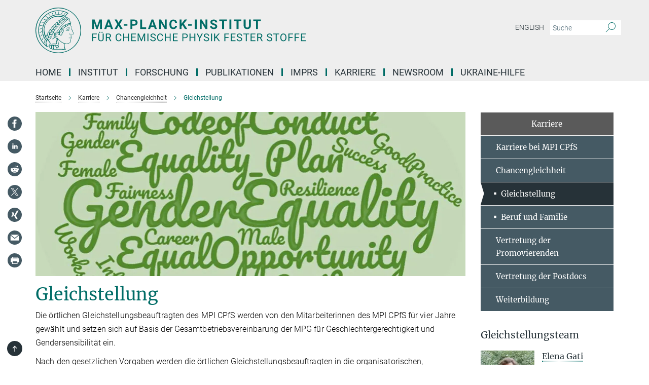

--- FILE ---
content_type: text/javascript; charset=utf-8
request_url: https://www.cpfs.mpg.de/3109367/graubox_drei_level.js
body_size: 1214
content:
// der Script macht es moeglich die Eintraege in der grauen Box auf drei unterschiedliche Weisen zu formatieren.
// dafuer muss das erste Zeichen im Linktext den gewuenschten Level bezeichnen:
// Level 1: Linktext faengt mit "=" (istgleich-Zeichen) an
// Level 2: keine besondere Markierung
// Level 3: Linktext faengt mit "-" (Bindestrich) an
//
// Dazu noch wird in der grauen Box der Eitrag fuer die aktuelle Seite extra hervorgehoben
// um einen Eintrag als "aktuell" zu bestimmen, vergleicht der Script den Text des Eintrages und den Titel der Webseite (das, was auf dem Browsertab steht)
// 
// es ist auch moeglich einen Eintrag in der grauen Box als aktuell zu markieren, dessen Text sich von dem Setentitel unterscheidet.
// dafuer in den Queltext der Seite, irgendwo bevor dieser Script geladen wird, folgende zeile einfuegen:
// <script>var currentGrauBoxTitle = "hier kommt Text in der grauen Box, der aktiv werden soll";</script>
var grauBoxContainer = document.getElementsByClassName('graybox_container');
var grauboxDivs;
var grauboxULs;
if (grauBoxContainer.length > 0){
	grauboxDivs = grauBoxContainer[0].getElementsByTagName("div");
	if (grauboxDivs.length > 0){
			grauboxULs = grauboxDivs[0].getElementsByTagName("ul");
			if (grauboxULs.length > 0){
				for (var i =0; i < grauboxULs[0].children.length; i++ ){
					var links = grauboxULs[0].children[i].getElementsByTagName("a");
					if (links.length > 0){
						var a = links[0];
						var linkText = a.innerHTML.trim();
						
						var linkLevel = 0; 
						var isLinkAktive = false;
						
						if (linkText.substring(0,1) == "="){
							linkLevel = 1;
							linkText = linkText.substring(1).trim();
							if (linkText.substring(linkText.length -1, linkText.length) == "="){
								linkText = linkText.substring(0, linkText.length - 1).trim();
							}
						}
						else if (linkText.substring(0,1) == "-"){
							linkLevel = 3;
							linkText = linkText.substring(1).trim();
						}
						
						var t = document.title.split("|",1)[0].trim();
						try {
							if (currentGrauBoxTitle){
								t = currentGrauBoxTitle.trim();
							}
						}
						catch(err){}
						
						if (linkText.toLowerCase() == t.toLowerCase()){
							isLinkAktive = true;
						}
						
						a.innerHTML = linkText;
						
						if (isLinkAktive){
							if (linkLevel == 3){
								//a.style.backgroundImage = "url(\"data:image/svg+xml;utf8,<svg xmlns='http://www.w3.org/2000/svg' width='30' height='20'><polygon points='0,0 3,10 0,20' fill='white' /><polygon points='12,9 14,9 14,11 12,11' fill='white' /></svg>\")"								
								a.style.backgroundImage = "url(\"data:image/svg+xml;charset=utf8,%3Csvg xmlns='http://www.w3.org/2000/svg' width='30' height='20'%3E%3Cpolygon points='0,0 3,10 0,20' fill='white' /%3E%3Cpolygon points='12,9 14,9 14,11 12,11' fill='white' /%3E%3C/svg%3E\")"
								a.style.backgroundSize = "auto 44px";
								a.style.backgroundRepeat = "no-repeat";
								a.style.backgroundPositon = "left top";
							}
							else{
								//a.style.backgroundImage = "url(\"data:image/svg+xml;utf8,<svg xmlns='http://www.w3.org/2000/svg' width='30' height='20'><polygon points='0,0 3,10 0,20' fill='white' /></svg>\")"								
								a.style.backgroundImage = "url(\"data:image/svg+xml;charset=utf8,%3Csvg xmlns='http://www.w3.org/2000/svg' width='30' height='20'%3E%3Cpolygon points='0,0 3,10 0,20' fill='white' /%3E%3C/svg%3E\")"								
								a.style.backgroundSize = "auto 44px";
								a.style.backgroundRepeat = "no-repeat";
								a.style.backgroundPositon = "left top";
							}
						}
						else if (linkLevel == 3){
								//a.style.backgroundImage = "url(\"data:image/svg+xml;utf8,<svg xmlns='http://www.w3.org/2000/svg' width='30' height='20'><polygon points='12,9 14,9 14,11 12,11' fill='white' /></svg>\")"								
								a.style.backgroundImage = "url(\"data:image/svg+xml;charset=utf8,%3Csvg xmlns='http://www.w3.org/2000/svg' width='30' height='20'%3E%3Cpolygon points='12,9 14,9 14,11 12,11' fill='white' /%3E%3C/svg%3E\")"								
								a.style.backgroundSize = "auto 44px";
								a.style.backgroundRepeat = "no-repeat";
								a.style.backgroundPositon = "left top";
						}
						
						if (linkLevel == 1){
							//padding-left:10px;text-align: center;background-color:rgb(90,90,90);
							a.style.paddingLeft = "10px";
							a.style.textAlign = "center";
							a.style.backgroundColor = "rgb(90,90,90)"
						}
						else if (linkLevel == 3){
							a.style.paddingLeft = "40px";
						}
						
					}
				}
			}
	}
}

--- FILE ---
content_type: image/svg+xml
request_url: https://www.cpfs.mpg.de/assets/institutes/headers/cpfs-desktop-de-99375f5512c743e59a0e5b26bc0414db09d8b9569eeb90c41be0c2e44dea4dc1.svg
body_size: 25692
content:
<svg xmlns="http://www.w3.org/2000/svg" viewBox="0 0 2500 300"><defs><style>.minerva-base-style{}</style></defs><g transform="translate(0 0) scale(1.4285714285714286) translate(0 0)" style="fill: #006c66;"><title>minerva</title><path d="M105,0A105,105,0,1,0,210,105,105.1,105.1,0,0,0,105,0Zm0,207.1A102.1,102.1,0,1,1,207.1,105,102.2,102.2,0,0,1,105,207.1Z"/><path class="minerva-base-style" d="M166.6,97c-1.4-3.1-.5-5.1-.9-7.3s-2.7-7-4.3-10.8c-.7-1.7,3.8-1.3.4-7.6,0-.2,4.7-2,0-5.5a26.4,26.4,0,0,1-6-6.7,1,1,0,0,1,0-1.3c2.7-2.4,2.8-5.8-.1-7.5s-4.5,0-6.7,1.4c-.7.5-1.1.8-1.9.5L145.3,51c2.7-2.6,3.3-5.2,3.1-5.6s-4.6-1.3-10.2,1l-.4-.3c2.3-3.9,1-6.7.9-6.9h-.1A81,81,0,0,1,151,25.9h.1c.2-.3.3-.6-.2-.9l-1-.6A92.4,92.4,0,0,0,12.7,105c0,29.5,15,57.9,39.4,75.6a13.5,13.5,0,0,0,2.8,1.6A1.1,1.1,0,0,0,56,182l.3-.5a1,1,0,0,0,.3-.8c0-.7-.9-1.3-2.1-3a27.7,27.7,0,0,1-4.7-15.1,22.1,22.1,0,0,1,4.5-13.7c3.7,3.9,11.7,10.9,11.5,17.4s-6.9,6.8-5.4,12.2c.9,3.4,3.4,2,3.9,4.6.7,4.4,6.7,7.3,9.3,6.9.7-.1,1.2.4,2.4,1.7s6.2,1.6,8.2,1.2,4.1,1.4,8,.9,6.1-.9,8.2-.9,22.5-.3,36,1.8c2.4.4,3.1-.7,2.1-2.5-4.9-8.6-5.6-15.8-2.8-25,5,.4,12.2,1.7,21.6-4a11,11,0,0,0,5.1-9.5c-.1-2.1-1-4.7-.5-6.7s1.3-2.7,2.1-3.2c3.6-2.6,1-4.6.4-4.8a3.4,3.4,0,0,0,1.1-4.6c-.7-.7-2.7-6.2-.4-7.3s5.3-1.8,8.1-3.1a4.5,4.5,0,0,0,2.4-6C174.2,114.4,166.8,97.4,166.6,97ZM64.7,179.1c-.7.2-2.9.3-2.4-2.7s2.3-2.6,3.3-1.6S64.9,177.6,64.7,179.1Zm87-125.9c1.2-.8,2.5-1.1,3.3-.4,2.6,2.6-2.9,4.1-1.8,6.1a30.7,30.7,0,0,0,7.5,8.4c1.2,1,1.4,3.1-3.3,4.1s-23.6,5.9-33.6,16.5c-12.5,13.2-20.4,30.3-21.5,28s-3.6-2.8-3.2-3.5C117,81.6,145.1,57.3,151.7,53.2Zm8.2,21.7c-1,2.9-9.1,5.5-8.7,3.5s0-2.2.6-2.3,3.5-1.1,7.5-2.1C159.7,73.9,160.2,74.1,159.9,74.9Zm-20.6,5.3c-.2-1.2,8.5-4.1,8.8-3.3s-1.8,6-4.7,7-4.7.9-4.6.4A11,11,0,0,0,139.3,80.2ZM119,125.8c-4,2.5-6.2-2.2-6.8-3.1a3.7,3.7,0,0,1-.5-3.1c.3-1.4.5-3.3-.4-9.3-.4-2.7,5-9.2,6.3-10.4s3.1.6,3.2,2.6c.3,3.6-1.8,5.6-3.9,7.2s-3.1,4.4-2.6,5.1a1.5,1.5,0,0,0,1.9-.9c1.5-3.3,6-4.9,6.7-6.7s.3-4.4.2-5.6.9-1.2,1.6-1.1,1.4,1.4,1.8,2.7c2.9,7.5-4.3,12-5.5,13.8S122.1,123.9,119,125.8Zm6.1-29.1c-2.2,1.5-5.3-.5-4.7-1.4a43.7,43.7,0,0,1,11.5-11c3.4-2.1,3.8-2.3,4-1.1a10.6,10.6,0,0,1-2.6,7.5c-2.3,2.5-4.6,2.3-5.8,2.6S126.7,95.6,125.1,96.7Zm-19.3,25.6c-1-.2-1.4-2.1-1.2-2.9s3.1-5.2,4-6.4a.5.5,0,0,1,.8.3C110,117.4,109.4,123.1,105.8,122.3ZM138,48.2a17.7,17.7,0,0,1,7.5-1.6c.8.1-1.9,4.8-6.6,6.8s-8.5,2.5-8.9,2.3S134.1,49.9,138,48.2ZM54.7,126.5c-1.5-1.7-2.8-2.6-2.9-2.5a22.4,22.4,0,0,0-3.6,8.9A65.4,65.4,0,0,1,40.7,105C39.3,69.6,69,41.1,105.2,41.2a56.8,56.8,0,0,1,22.4,4.6,31.3,31.3,0,0,0-3.7,6.6c0-1.9-.5-3.4-.4-4.6s-5.1.9-9.7,8.3a19.9,19.9,0,0,0-2.2,5.3c-.1-2.8-.7-4.9-.9-4.9a16.1,16.1,0,0,0-8.5,8.8,22.4,22.4,0,0,0-1.1,3.4c-.2-1.9-.7-3.2-.9-3.2s-5.9,2.3-8.6,8.9A15.4,15.4,0,0,0,90.5,79c-.5-2.3-1.4-3.7-1.7-3.4-1.9,2.4-5.7,3.5-7.6,9.6a13.2,13.2,0,0,0-.7,4.2c-.8-2-2-3.2-2.3-3.2s-6.1,5.5-7,10.9a15.8,15.8,0,0,0,.2,5.8c-1.1-1.8-2.5-3-3.1-4.8-.9.5-5.7,5-5.8,10.7a19.7,19.7,0,0,0,.7,6.1c-1.6-2.9-3.8-4.2-4.1-4.1s-4,4.1-4.8,11.1A11.8,11.8,0,0,0,54.7,126.5Zm74.1-79.7c2.8-3.4,7.6-6.1,8.2-5.8s-.8,5.6-3.9,8.6-8.1,6.2-8.6,6.1S126.2,49.8,128.8,46.8Zm-9.3,13a21,21,0,0,0-5.6,6.4c-.5.9-1.9-5,1.7-10.6,2.2-3.5,6.6-6.6,6.5-6.2S124.2,56,119.5,59.8Zm-10.1,7.5c-3.4,5.1-3.6,3.3-7.3,8.3-.2.2-.2-6.5,1.1-9.4,2.1-4.7,5.7-7.4,6.2-7.5S111.3,64.5,109.4,67.3ZM98.3,77.4c-1.7,3-3.3,2.3-6.2,6.7-.3.4-1.1-3.6.7-9.1a12.6,12.6,0,0,1,5.9-6.9C99.3,68,100.4,73.8,98.3,77.4ZM88,88.1c-1.8,3.9-2.9,4-5,6.4-.3.4-1.8-3.7-.4-8.8s4-5.6,5.3-7S89.9,84,88,88.1Zm-8.4,6.6a10.3,10.3,0,0,1-.4,3c-1.3,4.3-3.9,6.2-5.3,8.1a15.7,15.7,0,0,1-1.6-5.8,15.2,15.2,0,0,1,5.2-11.2C78.3,88.8,79.6,92,79.6,94.7Zm-8.5,12.8A14.9,14.9,0,0,1,66,118.3a17.7,17.7,0,0,1-2.2-7.6c-.2-6.3,2.4-8.5,3.6-9.7C67.9,102.8,71.1,104.2,71.1,107.5ZM59,113.8c1.8.9,3.9,3.4,4.1,8.2s-3.2,8.7-4.6,9.4c-.9-3.7-2.6-4.4-2.6-8A18,18,0,0,1,59,113.8Zm7.3,12.5c4.6-2,9.6-1.7,9.8-1.5s-1.5,5.9-5.9,8.2-9.5,2.7-10,2.1S61.7,128.3,66.3,126.3Zm-.4-3.4c.3-1.5,3-6.5,7.1-8.3h0a18.4,18.4,0,0,1,9.4-1.5c.5.2-1.7,5.6-5.8,7.6S70.1,121.6,65.9,122.9Zm6.9-11.8c.2-.4,3.5-6.4,7.4-8.2a17.5,17.5,0,0,1,8.9-1.4c.3.1-1.8,5.4-6.2,7.6S72.6,111.6,72.8,111.1Zm8.9-11.9c-.3-.2,4.4-6.4,8.4-8.3a15.6,15.6,0,0,1,8.4-1c.3.3-1.9,5.5-6.5,7.5A24.2,24.2,0,0,1,81.7,99.2ZM92.4,87.4c-.2-.2,3.4-6.3,7.4-7.9s7.7-.1,8.9,0-1.3,4.5-6.6,6.4S93.1,87.7,92.4,87.4Zm12-11.4c.1-.3,4.1-5.9,8.1-7.3a16.4,16.4,0,0,1,9.2-.2c.5.2-2.8,5-7.7,6.5S104.3,76.3,104.4,76Zm12.1-9.9c-.5-.3,4.3-5.7,8.2-7.2a18,18,0,0,1,8.3-1c.3.2-2.5,4.9-7.1,6.7S117.1,66.5,116.5,66.1ZM50.2,175.3C28.6,158.1,15.6,132.1,15.6,105A89.3,89.3,0,0,1,146.4,25.8a.4.4,0,0,1,.1.7,97.3,97.3,0,0,0-10.2,11.4,73.1,73.1,0,0,0-31.3-7A74.3,74.3,0,0,0,30.9,105a72.1,72.1,0,0,0,17.9,48.2,23.1,23.1,0,0,0-1.9,9.4A25.6,25.6,0,0,0,50.2,175.3Zm.2-24.8h-.1A69.2,69.2,0,0,1,33.9,105,71.2,71.2,0,0,1,105,33.9a70.1,70.1,0,0,1,29.6,6.4,22.6,22.6,0,0,0-4.1,2.6A63.1,63.1,0,0,0,105,37.8,67.3,67.3,0,0,0,37.8,105c0,16.1,5,30.2,14.8,42C52.1,147.9,51.3,149.1,50.4,150.5Zm3.5-5.6c-1.3-1.2-4.1-4.3-4.4-8.3V136c0-4.3,1.9-8.6,2.4-9s5.3,3.3,5.4,8.7A14.4,14.4,0,0,1,53.9,144.9Zm8-7.2c3.9-1.8,9.6-1.4,9.3-1.1s-1.8,5.8-6.2,8a12.1,12.1,0,0,1-8.7,1.3C58.6,143.3,58.1,139.5,61.9,137.7Zm5.2,46.5c-.6-2.7-.4-6.3.5-7.3s4.9-1.2,5-.1-1.1,5.4.3,10.2C72.6,187.7,68.3,187.4,67.1,184.2Zm.3-11.1c-.3-2,1.6-3.9,1.6-8.2s-6.6-12.6-11.1-17.3a19.5,19.5,0,0,0,7.9-1.9c6.6-3.1,7.9-10.1,8.1-10.4a11,11,0,0,0-3.8-.4l.8-.4c6.4-3.5,8.1-11,7.8-11.1a17,17,0,0,0-4-.3l2-.7c6.8-2.7,8.7-10.3,8.5-10.6a16.1,16.1,0,0,0-3.5-.4l1.9-.8c6.2-3.1,8.4-10.1,8.1-10.3a10.5,10.5,0,0,0-3.3-.4,23.7,23.7,0,0,0,4.5-1.5c6.7-2.9,8.9-9.3,8.6-9.6a10.9,10.9,0,0,0-3-.5,34.5,34.5,0,0,0,4.4-1.3c6.6-2.2,9.2-8.5,8.8-8.6l-3.7-.8a24.5,24.5,0,0,0,6.6-1.3c7.1-2.4,9.6-6.7,9.8-8.6a6,6,0,0,0-2.3-.8,29.3,29.3,0,0,0,4.7-1.2c6.6-2.7,9.4-9.3,9.6-9.8a29.3,29.3,0,0,0,3.9-1.6l1.9-.9,1.6,1.1c1,.6,1.4.8.9,1.2C122,75,105,99.5,97.6,111.3c-.2.4-.6.3-1.3.3-7.9-.6-12.4,8.9-8.9,17.8-.4,1.8-4.2,5.3-4.5,5.5s-1,1.4.3,1.3,4.2-3.2,5.4-4.5c.4.6,2.2,2,1.3,2.8A63.6,63.6,0,0,1,76,145c-2.6,1.2,4.2,2.1,15.7-8.3.7-.6,1.5,2.4,2.5,3.7-2,6.5,2.9,19.1,2.1,23a2.8,2.8,0,0,1-2.8,2.7c-11.4.3-12.5-.3-18.3,1.4-2.7.8-2,2.6-.1,2.1s4.6-1.5,16.9-.7c3.1.1,6.5-.6,6.5-5.7s-3.6-18.4-2.4-20.3a6.9,6.9,0,0,0,3.5,1.4c-.2,4.5,7,19,3.8,27-1.2,3-6.4,2.7-15.4,1.8C72.7,171.6,67.7,174.9,67.4,173.1Zm35.1,9.9c-5.9,2-8.3-4.9-7.3-6.4s4.4,1,7.3-.9S106,181.8,102.5,183Zm-27,4.3c-.8-3.7-1.1-10,.4-11.5s4.9-.9,4.8.2c-.3,4.3-2.1,9.2,1.2,14.1C83.2,192,76.7,192.3,75.5,187.3Zm11.4,4.2c-1.6-.4-6-7.4-2.4-15.8.3-.8,5.8-.3,6.8,0s-.8,6.8,6.8,9.8C98.8,185.8,98,194.3,86.9,191.5Zm47.2-23.3c-2.5,8.8-3.8,12.3,0,21.9.5,1.3.9,2.3-.2,2.1-7.7-1.4-9.4-2.6-33.7-.6-1.7.2.6-3.4.3-5.8,2.2-.3,5.8-1.3,6.5-4.9s-2.1-7.6-1.8-8.2c3.5-6.7-.2-14.1-3.1-26.6-.3-1.2.4-1.7.9-1.1,15.6,16.9,25.5,20.2,30.9,21.8C134.4,167,134.3,167.6,134.1,168.2ZM174,122.1c-3.3,2.9-8.3,3.1-10.3,4.9s-1.5,2.5-.4,5.2,1.1,1.7-1.1,2.3-4.1,5.8-8.8,4.9c-1.8-.3-.5.8.2.9,2.6.3,3.7-.5,4.6-1.4s2.2-2.4,3.6-2.9,2.9-.5,3,.6-1.9,2.1-2.7,2.5c1,.5,3.9,1.9,1.4,3.6s-4.6-.5-4.9-.7-1.7-.2-1.3.3,5.2,1.3,4.5,2.2c-3.5,4.7-.6,7.5-1.7,12.3s-7.7,7.5-12.8,8.4c-17.4,3.1-34.3-11.6-44.2-22.8.9-2.1.8-4.8-.1-3.8s-.7,2.4-2.8,2.9c-3.9,1-5.7-5.9-6.9-7.1-4.8-4.7-6.7-11.4-3.9-17.3s9-4.7,11.4-1.1,1.7,7,3.4,8.3,4.8.2,5.4,0,1.7,4.3,8,4.1,5.9-10.7,6.9-11.6c8.6-8.4,4.2-15.9,2.6-17.6s1-3.6,1.5-3.7a13,13,0,0,0,9.4-7.7s8.4-.2,11.4-6.2c.8-1.6,3.3,1.5,8.9-2.9a.8.8,0,0,1,1.4.3c3.7,8.9,5.2,11.3,4.9,15.8s8.7,21.5,9.4,23.1S174.8,121.3,174,122.1Z"/><path class="minerva-base-style" d="M153.8,90c-4.9.2-10.6,6.2-12.4,7s-1.3,1.5-.2,1.1,5.9-4.7,10.7-6.4,3.6,1.8,5,1.6S156.6,89.9,153.8,90Z"/><path class="minerva-base-style" d="M154.9,94.8c-.4.1.4,2.2-1.7,2.3-4.6.3-8.3,4.7-11.1,6a12.9,12.9,0,0,1-3.8,1.4.3.3,0,0,0,.1.6c11.7,1.6,16.2,1.1,16.3.7s-.6-1.2-.4-1.7a11.3,11.3,0,0,0,.1-5.5c-.2-.8,1.8-.3,1.8-1.3S155.6,94.7,154.9,94.8Zm-1.8,9.3c-.2.9-5.5.5-8.3.2-.7,0-1.8-.1.3-1.4s4.1-2.8,7.2-3.4a.8.8,0,0,1,.8.6A10.6,10.6,0,0,1,153.1,104.1Z"/><path class="minerva-base-style" d="M168.4,120.8c-.9,0-4.5,1.6-5.9,2.5s-4.4,2.7-4.2-.8c.1-1.3.9-4.4.9-5.3s-1-.7-1.1,0a36.9,36.9,0,0,1-.7,5.3c-.4,1.8,1.2,4,3.6,2.7s4.8-2.9,7.3-3.4C168.9,121.7,169,120.8,168.4,120.8Z"/><path class="minerva-base-style" d="M100.5,133.6c-.7-.3-.5,1.2-1.4,1s-.2-1.3-1.8-3-2.8-1.2-4.3-3.6-.3-12,3.1-10.8,1.6,5,1,8,2.5,2.8,2.8,2.1-1.1-.9-1.4-1.9,3.5-7.6-1.8-9.4c-3.8-1.3-6.4,3.6-5.9,8.9a8,8,0,0,0,5.1,7.1c2.3.8.6,4,3.7,4C101,136,101.3,133.9,100.5,133.6Z"/><path class="minerva-base-style" d="M131.3,33.4c.2.1.3,0,.5-.1l6.5-8.3a.5.5,0,0,0-.2-.6L137,24a.4.4,0,0,0-.5.1L130,32.4c-.2.2-.1.5.2.6Z"/><path class="minerva-base-style" d="M119.2,30l1.1.3a.5.5,0,0,0,.5-.3l3.8-9.4a.4.4,0,0,0-.3-.6l-1.2-.2h-.3l-3.9,9.6A.4.4,0,0,0,119.2,30Z"/><path class="minerva-base-style" d="M105.8,28.7h1.1c.2.1.4-.1.4-.3l1-10a.5.5,0,0,0-.4-.5h-1.1c-.3,0-.4.2-.5.4l-.9,10A.4.4,0,0,0,105.8,28.7Z"/><path class="minerva-base-style" d="M92.8,29.7l1.1-.2c.2,0,.4-.2.3-.4l-1.9-9.9c0-.2-.2-.4-.4-.3H90.7c-.2.1-.4.3-.3.5l1.9,9.9C92.3,29.6,92.5,29.7,92.8,29.7Z"/><path class="minerva-base-style" d="M79.4,32.8l.5.2,1.1-.4a.4.4,0,0,0,.3-.6l-4.6-9a.4.4,0,0,0-.5-.2l-1,.3a.4.4,0,0,0-.3.6Z"/><path class="minerva-base-style" d="M67,38.5c.1.2.3.2.5.1l1-.6a.4.4,0,0,0,.1-.6l-6.7-7.7c-.2-.2-.4-.2-.5-.1l-1,.6c-.3.1-.3.4-.1.6Z"/><path class="minerva-base-style" d="M55.4,46.7c.2.1.4.1.5-.1l.9-.7a.5.5,0,0,0,0-.7l-8.5-5.9h-.5l-.9.8a.5.5,0,0,0,0,.7Z"/><path class="minerva-base-style" d="M45.4,57.1a.4.4,0,0,0,.4-.2l.8-.9c.2-.2.1-.5-.2-.6l-9.8-3.8c-.2-.1-.4-.1-.5.1l-.7.9a.4.4,0,0,0,.2.7Z"/><path class="minerva-base-style" d="M26.8,67.8l10.5,1.5c.2,0,.4-.1.4-.3l.6-1a.4.4,0,0,0-.3-.6L27.5,65.9l-.5.2a5.4,5.4,0,0,1-.5,1.1A.4.4,0,0,0,26.8,67.8Z"/><path class="minerva-base-style" d="M21.1,83.7l10.7-1a.3.3,0,0,0,.3-.3,7.6,7.6,0,0,0,.4-1.1.4.4,0,0,0-.4-.6l-10.8,1-.4.3-.3,1.2C20.6,83.5,20.8,83.8,21.1,83.7Z"/><path class="minerva-base-style" d="M29.2,96.5c0-.4.1-.9.1-1.3s-.2-.5-.5-.4L18.4,98.4c-.2.1-.3.2-.3.4s-.1.8-.1,1.2a.4.4,0,0,0,.6.4l10.3-3.6A.3.3,0,0,0,29.2,96.5Z"/><path class="minerva-base-style" d="M28.9,110.8v-1.3a.5.5,0,0,0-.7-.4l-9.4,6.3c-.2,0-.2.2-.2.4s.1.8.1,1.2a.5.5,0,0,0,.7.3l9.4-6.2C28.9,111,29,110.9,28.9,110.8Z"/><path class="minerva-base-style" d="M31.3,125l-.3-1.3a.4.4,0,0,0-.7-.2L22.6,132c-.1.1-.2.3-.1.4s.3.8.4,1.2a.4.4,0,0,0,.7.2l7.6-8.4C31.3,125.3,31.3,125.2,31.3,125Z"/><path class="minerva-base-style" d="M35.2,137.7,29.8,148c-.1.1,0,.3,0,.4l.7,1.2a.4.4,0,0,0,.7-.1l5.4-10.2c0-.1.1-.2,0-.4l-.6-1.2A.5.5,0,0,0,35.2,137.7Z"/><path class="minerva-base-style" d="M42.9,149.3c-.2-.3-.7-.2-.7.1l-2.9,12c-.1.2,0,.3,0,.4l1,1a.4.4,0,0,0,.7-.1l2.8-11.9c.1-.1,0-.2,0-.3Z"/></g><g transform="translate(366.666 41.434619)"><g transform="translate(0 99.060381)" style="fill: #006c66;"><path d="M5.500-62L22.094-62L37.922-17.029L53.656-62L70.328-62L70.328 0L57.594 0L57.594-16.951L58.859-46.213L42.234 0L33.516 0L16.922-46.166L18.203-16.951L18.203 0L5.500 0L5.500-62ZM129.563 0L125.281-12.719L103.031-12.719L98.797 0L85.297 0L108.234-62L120-62L143.063 0L129.563 0ZM114.109-46.339L106.453-23L121.859-23L114.109-46.339ZM168-62L179.547-40.631L191.109-62L205.703-62L187.766-31.259L206.172 0L191.391 0L179.547-21.715L167.703 0L152.938 0L171.344-31.259L153.391-62L168-62ZM237.484-31L237.484-21.141L213.656-21.141L213.656-31L237.484-31ZM281.328-21.703L270.203-21.703L270.203 0L257.500 0L257.500-62L281.531-62Q288.484-62 293.750-59.436Q299.016-56.872 301.852-52.155Q304.688-47.437 304.688-41.410L304.688-41.410Q304.688-32.259 298.484-26.981Q292.281-21.703 281.328-21.703L281.328-21.703ZM270.203-51.719L270.203-32L281.531-32Q286.578-32 289.219-34.415Q291.859-36.830 291.859-41.325L291.859-41.325Q291.859-45.932 289.195-48.786Q286.531-51.639 281.828-51.719L281.828-51.719L270.203-51.719ZM334.203-62L334.203-10.203L361.156-10.203L361.156 0L321.500 0L321.500-62L334.203-62ZM417.563 0L413.281-12.719L391.031-12.719L386.797 0L373.297 0L396.234-62L408-62L431.063 0L417.563 0ZM402.109-46.339L394.453-23L409.859-23L402.109-46.339ZM495.609-62L495.609 0L482.906 0L458.203-40.804L458.203 0L445.500 0L445.500-62L458.203-62L482.953-21.117L482.953-62L495.609-62ZM551.172-20.375L563.875-20.375Q563.156-10.422 556.531-4.711Q549.906 1 539.078 1L539.078 1Q527.219 1 520.430-6.937Q513.641-14.874 513.641-28.728L513.641-28.728L513.641-32.475Q513.641-41.321 516.773-48.054Q519.906-54.786 525.727-58.393Q531.547-62 539.234-62L539.234-62Q549.906-62 556.422-56.281Q562.938-50.563 563.953-40.234L563.953-40.234L551.266-40.234Q550.797-46.203 547.938-48.891Q545.078-51.578 539.234-51.578L539.234-51.578Q532.891-51.578 529.742-47.065Q526.594-42.551 526.500-33.059L526.500-33.059L526.500-28.437Q526.500-18.526 529.531-13.943Q532.563-9.359 539.078-9.359L539.078-9.359Q544.953-9.359 547.852-12.047Q550.750-14.734 551.172-20.375L551.172-20.375ZM615.625 0L599.797-24.875L593.203-17.721L593.203 0L580.500 0L580.500-62L593.203-62L593.203-33.901L598.781-41.606L614.484-62L630.094-62L608.219-34.451L630.734 0L615.625 0ZM660.484-31L660.484-21.141L636.656-21.141L636.656-31L660.484-31ZM693-62L693 0L680.313 0L680.313-62L693-62ZM763.609-62L763.609 0L750.906 0L726.203-40.804L726.203 0L713.500 0L713.500-62L726.203-62L750.953-21.117L750.953-62L763.609-62ZM815.453-15.963L815.453-15.963Q815.453-19.529 812.914-21.436Q810.375-23.344 803.773-25.468Q797.172-27.593 793.313-29.660L793.313-29.660Q782.828-35.289 782.828-44.851L782.828-44.851Q782.828-49.826 785.641-53.721Q788.453-57.615 793.719-59.808Q798.984-62 805.547-62L805.547-62Q812.156-62 817.313-59.613Q822.469-57.227 825.328-52.897Q828.188-48.567 828.188-43.047L828.188-43.047L815.500-43.047Q815.500-47.237 812.828-49.556Q810.156-51.875 805.344-51.875L805.344-51.875Q800.688-51.875 798.102-49.930Q795.516-47.985 795.516-44.820L795.516-44.820Q795.516-41.841 798.547-39.834Q801.578-37.827 807.453-36.052L807.453-36.052Q818.281-32.814 823.234-28.003Q828.188-23.193 828.188-16.032L828.188-16.032Q828.188-8.061 822.141-3.530Q816.094 1 805.844 1L805.844 1Q798.734 1 792.898-1.589Q787.063-4.177 783.992-8.686Q780.922-13.195 780.922-19.119L780.922-19.119L793.656-19.119Q793.656-9.031 805.844-9.031L805.844-9.031Q810.375-9.031 812.914-10.853Q815.453-12.675 815.453-15.963ZM891.875-62L891.875-51.719L873.016-51.719L873.016 0L860.313 0L860.313-51.719L841.688-51.719L841.688-62L891.875-62ZM921-62L921 0L908.313 0L908.313-62L921-62ZM986.875-62L986.875-51.719L968.016-51.719L968.016 0L955.313 0L955.313-51.719L936.688-51.719L936.688-62L986.875-62ZM1036.391-62L1049.141-62L1049.141-21.067Q1049.141-10.869 1042.813-4.934Q1036.484 1 1025.516 1L1025.516 1Q1014.734 1 1008.383-4.761Q1002.031-10.522 1001.906-20.594L1001.906-20.594L1001.906-62L1014.609-62L1014.609-20.918Q1014.609-14.792 1017.508-11.998Q1020.406-9.203 1025.516-9.203L1025.516-9.203Q1036.234-9.203 1036.391-20.571L1036.391-20.571L1036.391-62ZM1114.875-62L1114.875-51.719L1096.016-51.719L1096.016 0L1083.313 0L1083.313-51.719L1064.688-51.719L1064.688-62L1114.875-62Z"/></g><g transform="translate(0 179.070381)" style="fill: #006c66;"><path d="M33.219-27L33.219-21.641L12.344-21.641L12.344 0L5.781 0L5.781-50L36.609-50L36.609-44.594L12.344-44.594L12.344-27L33.219-27ZM75.219-50L81.813-50L81.813-15.789Q81.781-8.682 77.391-4.157Q73 0.368 65.469 0.921L65.469 0.921L63.734 1Q55.563 1 50.711-3.462Q45.859-7.924 45.781-15.726L45.781-15.726L45.781-50L52.281-50L52.281-15.888Q52.281-10.432 55.258-7.403Q58.234-4.375 63.734-4.375L63.734-4.375Q69.297-4.375 72.258-7.380Q75.219-10.385 75.219-15.856L75.219-15.856L75.219-50ZM52.453-57.594L52.453-57.594Q52.453-59.141 53.391-60.180Q54.328-61.219 56.180-61.219Q58.031-61.219 58.984-60.180Q59.938-59.141 59.938-57.602Q59.938-56.063 58.984-55.031Q58.031-54 56.180-54Q54.328-54 53.391-55.031Q52.453-56.063 52.453-57.594ZM67.156-57.563L67.156-57.563Q67.156-59.081 68.094-60.134Q69.031-61.188 70.875-61.188Q72.719-61.188 73.680-60.134Q74.641-59.081 74.641-57.555Q74.641-56.029 73.680-55.015Q72.719-54 70.875-54Q69.031-54 68.094-55.015Q67.156-56.029 67.156-57.563ZM124.828 0L114.031-20.625L102.344-20.625L102.344 0L95.750 0L95.750-50L112.219-50Q120.625-50 125.156-46.206Q129.688-42.412 129.688-35.165L129.688-35.165Q129.688-30.551 127.172-27.136Q124.656-23.722 120.188-22.019L120.188-22.019L131.875-0.415L131.875 0L124.828 0ZM102.344-44.594L102.344-26L112.422-26Q117.313-26 120.203-28.496Q123.094-30.991 123.094-35.166L123.094-35.166Q123.094-39.710 120.336-42.137Q117.578-44.563 112.391-44.594L112.391-44.594L102.344-44.594ZM191.781-15.484L198.391-15.484Q197.453-7.578 192.555-3.289Q187.656 1 179.516 1L179.516 1Q170.703 1 165.383-5.311Q160.063-11.621 160.063-22.186L160.063-22.186L160.063-26.954Q160.063-33.873 162.547-39.124Q165.031-44.375 169.570-47.187Q174.109-50 180.094-50L180.094-50Q188.031-50 192.813-45.570Q197.594-41.141 198.391-33.313L198.391-33.313L191.781-33.313Q190.938-39.266 188.078-41.930Q185.219-44.594 180.094-44.594L180.094-44.594Q173.813-44.594 170.242-39.962Q166.672-35.329 166.672-26.781L166.672-26.781L166.672-21.985Q166.672-13.904 170.055-9.140Q173.438-4.375 179.516-4.375L179.516-4.375Q184.984-4.375 187.906-6.852Q190.828-9.328 191.781-15.484L191.781-15.484ZM248.031-50L248.031 0L241.422 0L241.422-22.625L216.344-22.625L216.344 0L209.781 0L209.781-50L216.344-50L216.344-28L241.422-28L241.422-50L248.031-50ZM290.906-29L290.906-23.625L269.344-23.625L269.344-5.359L294.391-5.359L294.391 0L262.781 0L262.781-50L294.047-50L294.047-44.594L269.344-44.594L269.344-29L290.906-29ZM304.781-50L313.250-50L329.516-9.199L345.797-50L354.297-50L354.297 0L347.734 0L347.734-19.466L348.359-40.487L332.016 0L327 0L310.688-40.392L311.344-19.466L311.344 0L304.781 0L304.781-50ZM375.813-50L375.813 0L369.250 0L369.250-50L375.813-50ZM405.438-21.812L405.438-21.812Q397-24.227 393.156-27.757Q389.313-31.286 389.313-36.459L389.313-36.459Q389.313-42.334 394.008-46.167Q398.703-50 406.219-50L406.219-50Q411.359-50 415.375-48.016Q419.391-46.031 421.594-42.547Q423.797-39.063 423.797-34.922L423.797-34.922L417.203-34.922Q417.203-39.438 414.328-42.016Q411.453-44.594 406.219-44.594L406.219-44.594Q401.375-44.594 398.656-42.470Q395.938-40.347 395.938-36.567L395.938-36.567Q395.938-33.533 398.516-31.441Q401.094-29.349 407.297-27.614Q413.500-25.880 417.008-23.783Q420.516-21.686 422.203-18.887Q423.891-16.088 423.891-12.300L423.891-12.300Q423.891-6.266 419.180-2.633Q414.469 1 406.563 1L406.563 1Q401.438 1 396.992-0.969Q392.547-2.938 390.141-6.352Q387.734-9.766 387.734-14.109L387.734-14.109L394.328-14.109Q394.328-9.594 397.664-6.984Q401-4.375 406.563-4.375L406.563-4.375Q411.766-4.375 414.531-6.484Q417.297-8.594 417.297-12.236Q417.297-15.879 414.734-17.872Q412.172-19.864 405.438-21.812ZM464.781-15.484L471.391-15.484Q470.453-7.578 465.555-3.289Q460.656 1 452.516 1L452.516 1Q443.703 1 438.383-5.311Q433.063-11.621 433.063-22.186L433.063-22.186L433.063-26.954Q433.063-33.873 435.547-39.124Q438.031-44.375 442.570-47.187Q447.109-50 453.094-50L453.094-50Q461.031-50 465.813-45.570Q470.594-41.141 471.391-33.313L471.391-33.313L464.781-33.313Q463.938-39.266 461.078-41.930Q458.219-44.594 453.094-44.594L453.094-44.594Q446.813-44.594 443.242-39.962Q439.672-35.329 439.672-26.781L439.672-26.781L439.672-21.985Q439.672-13.904 443.055-9.140Q446.438-4.375 452.516-4.375L452.516-4.375Q457.984-4.375 460.906-6.852Q463.828-9.328 464.781-15.484L464.781-15.484ZM522.031-50L522.031 0L515.422 0L515.422-22.625L490.344-22.625L490.344 0L483.781 0L483.781-50L490.344-50L490.344-28L515.422-28L515.422-50L522.031-50ZM564.906-29L564.906-23.625L543.344-23.625L543.344-5.359L568.391-5.359L568.391 0L536.781 0L536.781-50L568.047-50L568.047-44.594L543.344-44.594L543.344-29L564.906-29ZM617.063-19.641L605.344-19.641L605.344 0L598.781 0L598.781-50L617.125-50Q625.297-50 629.930-45.817Q634.563-41.635 634.563-34.758L634.563-34.758Q634.563-27.489 630.031-23.565Q625.500-19.641 617.063-19.641L617.063-19.641ZM605.344-44.594L605.344-25L617.125-25Q622.391-25 625.195-27.494Q628-29.989 628-34.679L628-34.679Q628-39.150 625.195-41.825Q622.391-44.500 617.500-44.594L617.500-44.594L605.344-44.594ZM684.031-50L684.031 0L677.422 0L677.422-22.625L652.344-22.625L652.344 0L645.781 0L645.781-50L652.344-50L652.344-28L677.422-28L677.422-50L684.031-50ZM700.031-50L712.953-24.898L725.938-50L733.391-50L716.234-18.650L716.234 0L709.672 0L709.672-18.650L692.516-50L700.031-50ZM756.438-21.812L756.438-21.812Q748-24.227 744.156-27.757Q740.313-31.286 740.313-36.459L740.313-36.459Q740.313-42.334 745.008-46.167Q749.703-50 757.219-50L757.219-50Q762.359-50 766.375-48.016Q770.391-46.031 772.594-42.547Q774.797-39.063 774.797-34.922L774.797-34.922L768.203-34.922Q768.203-39.438 765.328-42.016Q762.453-44.594 757.219-44.594L757.219-44.594Q752.375-44.594 749.656-42.470Q746.938-40.347 746.938-36.567L746.938-36.567Q746.938-33.533 749.516-31.441Q752.094-29.349 758.297-27.614Q764.500-25.880 768.008-23.783Q771.516-21.686 773.203-18.887Q774.891-16.088 774.891-12.300L774.891-12.300Q774.891-6.266 770.180-2.633Q765.469 1 757.563 1L757.563 1Q752.438 1 747.992-0.969Q743.547-2.938 741.141-6.352Q738.734-9.766 738.734-14.109L738.734-14.109L745.328-14.109Q745.328-9.594 748.664-6.984Q752-4.375 757.563-4.375L757.563-4.375Q762.766-4.375 765.531-6.484Q768.297-8.594 768.297-12.236Q768.297-15.879 765.734-17.872Q763.172-19.864 756.438-21.812ZM793.813-50L793.813 0L787.250 0L787.250-50L793.813-50ZM838.063 0L820.422-23.250L814.344-16.892L814.344 0L807.781 0L807.781-50L814.344-50L814.344-25.275L836.453-50L844.391-50L824.797-27.912L845.922 0L838.063 0ZM902.219-27L902.219-21.641L881.344-21.641L881.344 0L874.781 0L874.781-50L905.609-50L905.609-44.594L881.344-44.594L881.344-27L902.219-27ZM944.906-29L944.906-23.625L923.344-23.625L923.344-5.359L948.391-5.359L948.391 0L916.781 0L916.781-50L948.047-50L948.047-44.594L923.344-44.594L923.344-29L944.906-29ZM973.438-21.812L973.438-21.812Q965-24.227 961.156-27.757Q957.313-31.286 957.313-36.459L957.313-36.459Q957.313-42.334 962.008-46.167Q966.703-50 974.219-50L974.219-50Q979.359-50 983.375-48.016Q987.391-46.031 989.594-42.547Q991.797-39.063 991.797-34.922L991.797-34.922L985.203-34.922Q985.203-39.438 982.328-42.016Q979.453-44.594 974.219-44.594L974.219-44.594Q969.375-44.594 966.656-42.470Q963.938-40.347 963.938-36.567L963.938-36.567Q963.938-33.533 966.516-31.441Q969.094-29.349 975.297-27.614Q981.500-25.880 985.008-23.783Q988.516-21.686 990.203-18.887Q991.891-16.088 991.891-12.300L991.891-12.300Q991.891-6.266 987.180-2.633Q982.469 1 974.563 1L974.563 1Q969.438 1 964.992-0.969Q960.547-2.938 958.141-6.352Q955.734-9.766 955.734-14.109L955.734-14.109L962.328-14.109Q962.328-9.594 965.664-6.984Q969-4.375 974.563-4.375L974.563-4.375Q979.766-4.375 982.531-6.484Q985.297-8.594 985.297-12.236Q985.297-15.879 982.734-17.872Q980.172-19.864 973.438-21.812ZM1038.156-50L1038.156-44.594L1022.172-44.594L1022.172 0L1015.641 0L1015.641-44.594L999.672-44.594L999.672-50L1038.156-50ZM1075.906-29L1075.906-23.625L1054.344-23.625L1054.344-5.359L1079.391-5.359L1079.391 0L1047.781 0L1047.781-50L1079.047-50L1079.047-44.594L1054.344-44.594L1054.344-29L1075.906-29ZM1119.828 0L1109.031-20.625L1097.344-20.625L1097.344 0L1090.750 0L1090.750-50L1107.219-50Q1115.625-50 1120.156-46.206Q1124.688-42.412 1124.688-35.165L1124.688-35.165Q1124.688-30.551 1122.172-27.136Q1119.656-23.722 1115.188-22.019L1115.188-22.019L1126.875-0.415L1126.875 0L1119.828 0ZM1097.344-44.594L1097.344-26L1107.422-26Q1112.313-26 1115.203-28.496Q1118.094-30.991 1118.094-35.166L1118.094-35.166Q1118.094-39.710 1115.336-42.137Q1112.578-44.563 1107.391-44.594L1107.391-44.594L1097.344-44.594ZM1171.438-21.812L1171.438-21.812Q1163-24.227 1159.156-27.757Q1155.313-31.286 1155.313-36.459L1155.313-36.459Q1155.313-42.334 1160.008-46.167Q1164.703-50 1172.219-50L1172.219-50Q1177.359-50 1181.375-48.016Q1185.391-46.031 1187.594-42.547Q1189.797-39.063 1189.797-34.922L1189.797-34.922L1183.203-34.922Q1183.203-39.438 1180.328-42.016Q1177.453-44.594 1172.219-44.594L1172.219-44.594Q1167.375-44.594 1164.656-42.470Q1161.938-40.347 1161.938-36.567L1161.938-36.567Q1161.938-33.533 1164.516-31.441Q1167.094-29.349 1173.297-27.614Q1179.500-25.880 1183.008-23.783Q1186.516-21.686 1188.203-18.887Q1189.891-16.088 1189.891-12.300L1189.891-12.300Q1189.891-6.266 1185.180-2.633Q1180.469 1 1172.563 1L1172.563 1Q1167.438 1 1162.992-0.969Q1158.547-2.938 1156.141-6.352Q1153.734-9.766 1153.734-14.109L1153.734-14.109L1160.328-14.109Q1160.328-9.594 1163.664-6.984Q1167-4.375 1172.563-4.375L1172.563-4.375Q1177.766-4.375 1180.531-6.484Q1183.297-8.594 1183.297-12.236Q1183.297-15.879 1180.734-17.872Q1178.172-19.864 1171.438-21.812ZM1235.156-50L1235.156-44.594L1219.172-44.594L1219.172 0L1212.641 0L1212.641-44.594L1196.672-44.594L1196.672-50L1235.156-50ZM1283.063-26.035L1283.063-22.903Q1283.063-15.610 1280.602-10.172Q1278.141-4.734 1273.625-1.867Q1269.109 1 1263.094 1L1263.094 1Q1257.219 1 1252.672-1.883Q1248.125-4.765 1245.617-10.102Q1243.109-15.439 1243.031-22.451L1243.031-22.451L1243.031-26.035Q1243.031-33.187 1245.531-38.680Q1248.031-44.172 1252.594-47.086Q1257.156-50 1263.031-50L1263.031-50Q1269.016-50 1273.578-47.117Q1278.141-44.235 1280.602-38.765Q1283.063-33.296 1283.063-26.035L1283.063-26.035ZM1276.531-22.421L1276.531-26.096Q1276.531-34.924 1272.977-39.642Q1269.422-44.359 1263.031-44.359L1263.031-44.359Q1256.813-44.359 1253.242-39.642Q1249.672-34.924 1249.563-26.547L1249.563-26.547L1249.563-22.904Q1249.563-14.356 1253.172-9.467Q1256.781-4.578 1263.094-4.578L1263.094-4.578Q1269.453-4.578 1272.938-9.195Q1276.422-13.811 1276.531-22.421L1276.531-22.421ZM1323.219-27L1323.219-21.641L1302.344-21.641L1302.344 0L1295.781 0L1295.781-50L1326.609-50L1326.609-44.594L1302.344-44.594L1302.344-27L1323.219-27ZM1364.219-27L1364.219-21.641L1343.344-21.641L1343.344 0L1336.781 0L1336.781-50L1367.609-50L1367.609-44.594L1343.344-44.594L1343.344-27L1364.219-27ZM1406.906-29L1406.906-23.625L1385.344-23.625L1385.344-5.359L1410.391-5.359L1410.391 0L1378.781 0L1378.781-50L1410.047-50L1410.047-44.594L1385.344-44.594L1385.344-29L1406.906-29Z"/></g></g></svg>